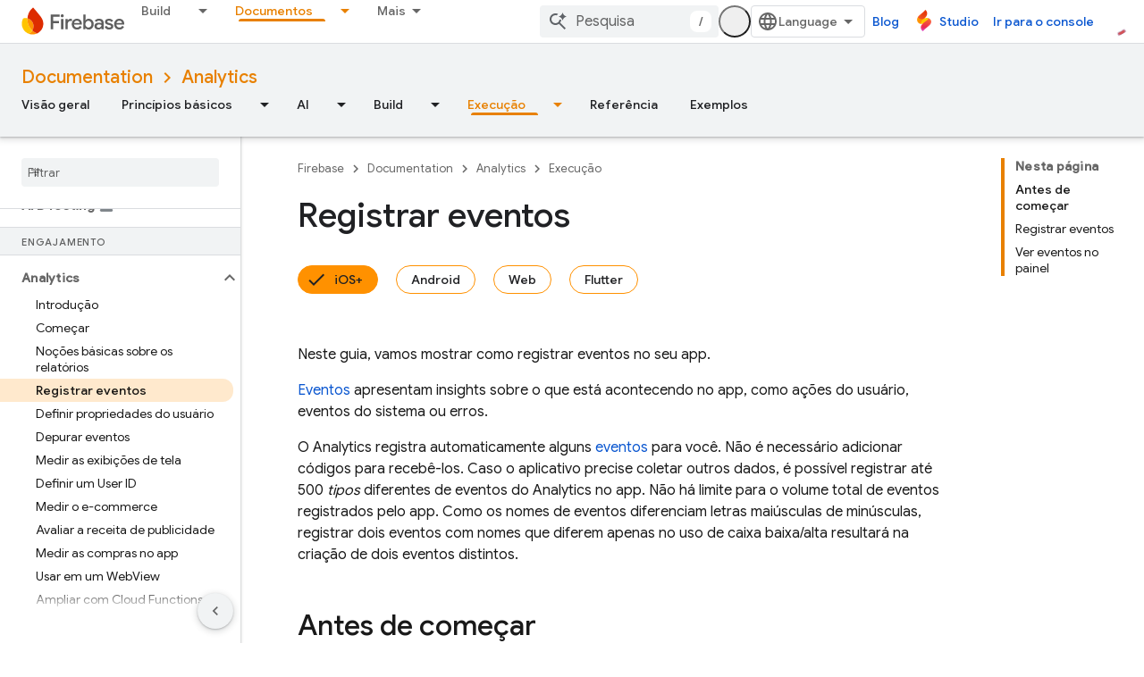

--- FILE ---
content_type: text/html; charset=UTF-8
request_url: https://feedback-pa.clients6.google.com/static/proxy.html?usegapi=1&jsh=m%3B%2F_%2Fscs%2Fabc-static%2F_%2Fjs%2Fk%3Dgapi.lb.en.2kN9-TZiXrM.O%2Fd%3D1%2Frs%3DAHpOoo_B4hu0FeWRuWHfxnZ3V0WubwN7Qw%2Fm%3D__features__
body_size: 77
content:
<!DOCTYPE html>
<html>
<head>
<title></title>
<meta http-equiv="X-UA-Compatible" content="IE=edge" />
<script type="text/javascript" nonce="i0PG3SAJAWJ3otrwqXYNrg">
  window['startup'] = function() {
    googleapis.server.init();
  };
</script>
<script type="text/javascript"
  src="https://apis.google.com/js/googleapis.proxy.js?onload=startup" async
  defer nonce="i0PG3SAJAWJ3otrwqXYNrg"></script>
</head>
<body>
</body>
</html>


--- FILE ---
content_type: text/javascript
request_url: https://www.gstatic.cn/devrel-devsite/prod/v5ecaab6967af5bdfffc1b93fe7d0ad58c271bf9f563243cec25f323a110134f0/firebase/js/devsite_devsite_openid_badge_awarded_module__pt_br.js
body_size: -854
content:
(function(_ds){var window=this;var Mva=function(a){const b=a.Gk,c=a.vf;var d=a.qc;const e=a.badgePath,f=a.Hk,g=a.Fk,h=a.currentTierCount,k=a.isNewTier,l=a.Kb,m=a.nextPlaylistUrl,n=a.jj,r=a.Zl,q=a.zn,z=a.Ki,G=a.dismissBtn,L=a.redeemAnotherBtn,N=a.hideButtons,R=a.Yl,P=a.qm,Z=a.sharing,qa=a.staticPath,T=a.Tq,ca=a.eventsNumber,ka=a.ud,Ra=a.vd,pb=a.kc,Cb=a.Ee,xa=a.dismissButton,Ma=a.Ob,Sa=a.buttonUrl;a=a.gm;const E=_ds.U(_ds.eD(),'<div class="card"><div class="spinner-container"><devsite-spinner size="64"></devsite-spinner></div><div class="card-content"><div class="content-container"><div class="text-container"><div class="completed-title">');
d?k?(d='Voc\u00ea atingiu um novo marco: <span class="badge-name">'+_ds.Q(d)+"</span>!",_ds.V(E,d)):g?ca===1?(d='Voc\u00ea ganhou um selo de <span class="badge-name">'+_ds.Q(d)+"</span>!",_ds.V(E,d)):ca>1?(d='Voc\u00ea ganhou mais um selo de <span class="badge-name">'+_ds.Q(d)+"</span>!",_ds.V(E,d)):(d='Voc\u00ea ganhou o selo <span class="badge-name">'+_ds.Q(d)+"</span>!",_ds.V(E,d)):(d='Falta pouco para voc\u00ea conquistar o selo <span class="badge-name">'+_ds.Q(d)+"</span>.",_ds.V(E,d)):k?_ds.V(E,
"Parab\u00e9ns! Voc\u00ea atingiu um novo marco."):g?_ds.V(E,"Parab\u00e9ns! Voc\u00ea conquistou um novo selo!"):_ds.V(E,"Falta pouco para voc\u00ea conquistar um novo selo.");_ds.U(E,"</div>");n?(_ds.U(E,'<div class="claim-badge-text">'),_ds.V(E,"Resgate o selo no Perfil do Desenvolvedor do Google."),_ds.U(E,"</div>")):r?(_ds.U(E,'<div class="sign-in-text">'),_ds.V(E,"Fa\u00e7a login para resgatar seu selo."),_ds.U(E,"</div>")):z?(_ds.U(E,'<div class="create-profile-text">'),_ds.V(E,"Crie um perfil para resgatar seu selo."),
_ds.U(E,"</div>")):R?_ds.U(_ds.V(_ds.U(E,'<div class="not-eligible-text">'),_ds.Q(pb)),"</div>"):(_ds.U(E,'<div class="completed-text">'),a?_ds.U(E,_ds.Q(a)):k?_ds.V(E,"O marco foi adicionado ao seu perfil."):g?ca>1?_ds.V(E,"A conquista foi adicionada ao seu perfil."):_ds.V(E,"O selo foi adicionado ao seu perfil."):_ds.V(E,"\u00c9 poss\u00edvel acompanhar o progresso do selo conquistado no seu perfil."),_ds.U(E,"</div>"));_ds.V(_ds.U(E,'</div><div class="illustration-container"><img alt="Icon representing the granted badge" class="badge-icon '+
(g?"":"incomplete")+'" src="'+_ds.S(_ds.YC(b))+'">'+(c?'<img alt="Badge animation background" class="badge-animation" src="'+_ds.S(_ds.YC(c))+'">':"")+(ca>0?'<div class="badge-icon-counter">'+_ds.zC(_ds.Ww(ca))+"</div>":h?'<div class="badge-icon-counter">'+_ds.zC(_ds.Ww(h))+"+</div>":"")+"</div></div>"),P?_ds.U(_ds.V(_ds.U(_ds.eD(),'<div class="profile-creation-container"><p>'+_ds.Q(ka)+'</p><div class="profile-creation-container-email-options"><div class="profile-creation-container-email-option"><input type="checkbox" id="profile-creation-emails-googledev"><label for="profile-creation-emails-googledev">'+
_ds.Q(Ra)+"</label></div></div><p>"),_ds.Q(Cb)),"</p></div>"):"");N||(_ds.U(E,'<div class="buttons-container"><div class="buttons sharing">'),Z&&(_ds.U(E,"<span>"),_ds.V(E,"Compartilhar"),_ds.U(E,'</span><div class="share-buttons-container"><button class="share-twitter gc-analytics-event" data-category="share badge" data-action="twitter" data-label="'+_ds.S(e)+'"><img src="'+_ds.S(_ds.YC(qa))+'/images/share_twitter.svg" alt="Twitter"></button><button class="share-facebook gc-analytics-event" data-category="share badge" data-action="facebook" data-label="'+
_ds.S(e)+'"><img src="'+_ds.S(_ds.YC(qa))+'/images/share_facebook.svg" alt="Facebook"></button><button class="share-linkedin gc-analytics-event" data-category="share badge" data-action="linkedin" data-label="'+_ds.S(e)+'"><img src="'+_ds.S(_ds.YC(qa))+'/images/share_linkedin.svg" alt="LinkedIn"></button>'+(f?'<a href="'+_ds.S(_ds.WC(f))+'" class="share-link gc-analytics-event" data-category="share badge" data-action="link" data-label="'+_ds.S(f)+'" target="_blank"><i class="material-icons">link</i></a>':
"")+"</div>")),_ds.U(E,'</div><div class="buttons actions">'),m&&(_ds.U(E,'<a href="'+_ds.S(_ds.WC(m))+'" class="button return-to-playlist-button gc-analytics-event" data-category="next_pathway" data-action="badge card click" data-label="'+_ds.S(m)+'">'),_ds.V(E,"Pr\u00f3ximo m\u00f3dulo do Programa de treinamentos"),_ds.U(E,"</a>")),l&&(_ds.U(E,'<a href="'+_ds.S(_ds.WC(l))+'" class="button return-to-playlist-button gc-analytics-event" data-category="next_pathway" data-action="badge card click" data-label="'+
_ds.S(l)+'">'),_ds.V(E,"Voltar para o Programa de treinamentos"),_ds.U(E,"</a>")),n?(_ds.U(E,'<a class="button button-primary claim-badge-button">'),_ds.V(E,"Reivindicar meu selo"),_ds.U(E,"</a>")):r?(_ds.U(E,'<a class="button button-primary sign-in-button" href="#">'),_ds.V(E,"Fazer login"),_ds.U(E,"</a>")):z?(P?_ds.U(E,'<button class="button button-primary finish-creating-profile-button">'):_ds.U(E,'<button class="button button-primary create-profile-button">'),_ds.V(E,"Criar perfil"),_ds.U(E,"</button>")):
R?(_ds.U(E,'<a class="button button-primary change-account-button" href="#">'),_ds.V(E,"Alterar conta"),_ds.U(E,"</a>")):Ma&&Sa?_ds.U(E,'<a class="button button-primary view-profile-button" href="'+_ds.S(_ds.WC(Sa))+'"'+(T?' target="_blank"':"")+">"+_ds.Q(Ma)+"</a>"):(_ds.U(E,'<a class="button button-primary view-profile-button" href="'+_ds.S(_ds.WC(q))+'"'+(T?' target="_blank"':"")+">"),_ds.V(E,"Ver perfil"),_ds.U(E,"</a>")),G&&(_ds.U(E,'<button class="button dismiss"><div class="dismiss-text">'+
_ds.Q(xa)+'</div><div class="next-badge-text" hidden>'),_ds.V(E,"Pr\u00f3ximo selo"),_ds.U(E,'</div><div class="more-badges-marker" hidden></div></button>')),L&&(_ds.U(E,'<button class="button redeem-another">'),_ds.V(E,"Resgatar outro selo"),_ds.U(E,"</button>")),_ds.U(E,"</div></div>"));_ds.U(E,"</div></div>");return E},Nva=function(a){var b=a.qc;a='<devsite-dialog class="devsite-claim-badge-dialog"><div class="qr-code-container"></div><div class="redeem-code-section"><div class="redeem-code-title">C\u00f3digo do selo</div><div class="redeem-code">'+
(_ds.Q(a.redeemCode)+'</div></div><div class="text-container"><div class="completed-title">');b='Resgate o selo <span class="badge-name">'+_ds.Q(b)+"</span>.";a=a+b+"</div>Leia o QR code com a c\u00e2mera do seu smartphone para resgatar o selo no Perfil do Desenvolvedor do Google.";a+='</div><div class="buttons-container"><button class="close-dialog-button">Close</button></div></devsite-dialog>';return(0,_ds.O)(a)},Ova=function(a){a=a.reason;let b='<div class="card"><div class="card-content"><div class="content-container"><div class="text-container"><div class="completed-title">';
b=a?b+_ds.Q(a):b+"Ocorreu um erro ao exibir o selo que voc\u00ea ganhou.";return(0,_ds.O)(b+'</div></div></div><div class="buttons-container"><div class="buttons"></div><div class="buttons actions"><button class="button button-primary error-try-again-button">Tente novamente.</button></div></div></div></div>')};var Qva=async function(a){a.eventHandler.listen(a,"click",async b=>{const c=await _ds.v(),d=b.target;if(d==null?0:d.matches(".sign-in-button"))b.preventDefault(),b.stopPropagation(),await c.signIn();else if(d==null?0:d.matches(".claim-badge-button"))b.preventDefault(),b.stopPropagation(),Pva(a);else if(d==null?0:d.matches(".redeem-another"))b.preventDefault(),b.stopPropagation(),document.location.reload();else if(d==null?0:d.matches(".error-try-again-button"))b.preventDefault(),b.stopPropagation(),
await a.j.schedule(()=>{g5(a,!1)},()=>{h5(a)})})},Rva=async function(a){await a.j.schedule(()=>{g5(a,!0)},()=>{h5(a)})},g5=async function(a,b){var c=await _ds.v();const {url:d,awardUrl:e,dismissBtn:f,hideButtons:g,imageUrl:h,nextPlaylistUrl:k,redeemAnotherBtn:l,path:m,shareDescription:n,title:r,complete:q,isNewTier:z,currentTierCount:G,eventsNumber:L,awardDescription:N,awardButton:R}=await Sva(a);var P;const Z=(P=a.getAttribute("return-uri"))!=null?P:"";P="";try{P=(new URL(`${c.getStaticPath(!1)}${"/images/badge-award-animation.gif"}`)).href}catch(T){}c=
{Zl:!1,jj:!1,Ki:!1,Yl:!1,qc:r,Hk:e,Gk:h,vf:P,badgePath:m,Fk:q,currentTierCount:G,isNewTier:z,sharing:!1,Ly:n,nextPlaylistUrl:k,Kb:Z,dismissBtn:f,redeemAnotherBtn:l,hideButtons:g,url:d,zn:"/profile",qm:"",staticPath:c.getStaticPath(!1),Tq:!1,eventsNumber:L!=null?L:0,ud:"S\u00f3 mais uma coisa! Voc\u00ea quer receber e-mails do programa Google Developers sobre novos recursos, eventos, selos, conte\u00fados e oportunidades de pesquisa?",vd:"Eu quero!",kc:_ds.Tg('Esta conta n\u00e3o est\u00e1 qualificada para o programa Google Developers. Entre em contato com seu administrador. <a href="https://developers.google.com/profile/help/faq#why_am_i_unable_to_create_a_profile_with_my_google_workspace_account" target="_blank">Saiba mais</a>.'),
Ee:_ds.Tg('Ao participar do programa Google Developers, voc\u00ea concorda com a\n  <a class="content-policy" href="https://developers.google.com/profile/content-policy">pol\u00edtica de conte\u00fado</a>. Os <a href="https://policies.google.com/terms">\n  Termos de Servi\u00e7o</a> e a <a href="https://policies.google.com/privacy">Pol\u00edtica de Privacidade</a>\n  do Google se aplicam ao uso deste servi\u00e7o. O nome na sua Conta do Google e os\n  interesses que voc\u00ea selecionou v\u00e3o ser usados no perfil do programa Google Developers.\n  Seu nome vai aparecer nos lugares em que voc\u00ea colabora e poder\u00e1 ser mudado a qualquer momento.'),
dismissButton:"Dispensar",Ob:R==null?void 0:R.label,buttonUrl:R==null?void 0:R.url,gm:N};if(_ds.Ko()&&(c.jj=!0,!a.getAttribute("redeem-code"))){_ds.rt(a,Ova,{reason:"In Kiosk mode: No redeem code has been provided. Make sure you pass it using the redeem-code attribute."});return}a.awarded||(a.awarded=!0,a.Ba({category:"badge",action:"awarded",label:r||""}));_ds.rt(a,Mva,c);(c=a.querySelector(".dismiss"))&&a.eventHandler.listen(c,"click",()=>{_ds.NQ(a.j)});a.eventHandler.listen(a,"devsite-badge-awarded-stack-num-changed",
T=>{T=T.getBrowserEvent();var ca;T=(T==null?void 0:(ca=T.detail)==null?void 0:ca.Mq)||0;var ka=a.querySelector(".dismiss");ca=a.querySelector(".view-profile-button");const Ra=ka==null?void 0:ka.querySelector(".next-badge-text"),pb=ka==null?void 0:ka.querySelector(".dismiss-text");ka=ka==null?void 0:ka.querySelector(".more-badges-marker");ca&&(ca.hidden=T!==0);pb&&(pb.hidden=T!==0,pb.classList.toggle("button-primary",!!T));Ra&&(Ra.hidden=T===0);ka&&(ka.innerText=`${T}`,ka.hidden=T===0)});b&&await a.preloadImages();
a.dispatchEvent(new CustomEvent("running",{bubbles:!0}));a.removeAttribute("loading");if(b=a.querySelector(".badge-animation"))b.src=`${b.getAttribute("src")}`;let qa;(qa=a.querySelector(".illustration-container"))==null||qa.classList.add("show","animate")},h5=function(a){a.dispatchEvent(new CustomEvent("devsite-badge-awarded-dismissed",{bubbles:!0}))},Pva=function(a){var b=a.getAttribute("redeem-code");a.dialog=_ds.tt(Nva,{qc:a.qc,redeemCode:b!=null?b:""});var c=_ds.Eo("/redeem");b&&c.searchParams.set("code",
b);(b=a.dialog.querySelector(".qr-code-container"))&&new _ds.vy(b,{text:c.toString(),width:300,height:300,Lg:"#000000",Bf:"#ffffff",vp:0});(c=a.dialog.querySelector(".close-dialog-button"))&&a.eventHandler.listen(c,"click",()=>{let e;(e=a.dialog)==null||e.removeAttribute("open")});a.appendChild(a.dialog);let d;(d=a.dialog)==null||d.setAttribute("open","")},Sva=async function(a){var b;const c=await _ds.Kw((b=a.getAttribute("badge-url"))!=null?b:"");var d;b=(d=await Tva(a))!=null?d:"";d=a.getAttribute("badge-complete")!==
"false";const e=Number(a.getAttribute("badge-count"))||0,f=a.getAttribute("is-new-tier")==="true";var g;const h=(g=a.getAttribute("badge-share-title"))!=null?g:"";var k;g=(k=a.getAttribute("badge-share-description"))!=null?k:"";var l;k=(l=a.getAttribute("next-playlist-url"))!=null?l:"";l=a.hasAttribute("dismiss");const m=a.hasAttribute("redeem-another"),n=a.hasAttribute("hide-buttons"),r=_ds.C().href;var q;const z=(q=a.getAttribute("redeem-code"))!=null?q:"";q=_ds.C();q=`${q.origin}${q.pathname}`;
const G=Number(a.getAttribute("events-number"));var L;const N=(L=a.getAttribute("badge-award-description"))!=null?L:"";L=void 0;const R=a.getAttribute("badge-award-button-label"),P=a.getAttribute("badge-award-button-url");R&&P&&(L={label:R,url:P});return{awardedBy:q,url:c,awardUrl:r,dismissBtn:l,displayCount:0,hideButtons:n,imageUrl:b,nextPlaylistUrl:k,redeemAnotherBtn:m,path:a.badgePath,shareDescription:g,shareTitle:h,title:a.qc,complete:d,isNewTier:f,currentTierCount:e,redeemCode:z,eventsNumber:G,
awardDescription:N,awardButton:L}},Tva=async function(a){const b=await _ds.v();a=await _ds.Kw(a.getAttribute("badge-icon-url")||`${b.getStaticPath(!0)}${"/images/quiz-icon.png"}`);return(await _ds.Lw(a)).href},Uva=class extends _ds.Vm{constructor(){super(["devsite-dialog","devsite-spinner"]);this.awarded=!1;this.eventHandler=new _ds.u(this);this.dialog=null;this.j=new _ds.OQ("system","devsite-openid-badge-awarded");Qva(this)}connectedCallback(){Rva(this)}disconnectedCallback(){_ds.D(this.eventHandler);
this.j.cancel()}get qc(){let a;return(a=this.getAttribute("badge-name"))!=null?a:""}get badgePath(){let a;return(a=this.getAttribute("badge-path"))!=null?a:""}async preloadImages(){const a=this.querySelector(".badge-icon"),b=this.querySelector(".badge-animation"),c=[];if(a&&a.src){const d=new _ds.Hh;this.eventHandler.listen(a,"load",()=>{d.resolve()});this.eventHandler.listen(a,"error",()=>{d.reject()});c.push(d.promise)}if(b&&b.src){const d=new _ds.Hh;this.eventHandler.listen(b,"load",()=>{d.resolve()});
this.eventHandler.listen(b,"error",()=>{d.reject()});c.push(d.promise)}try{await Promise.all(c)}catch(d){}}};try{customElements.define("devsite-openid-badge-awarded",Uva)}catch(a){console.warn("Unrecognized DevSite custom element - DevsiteOpenidBadgeAwarded",a)};})(_ds_www);
